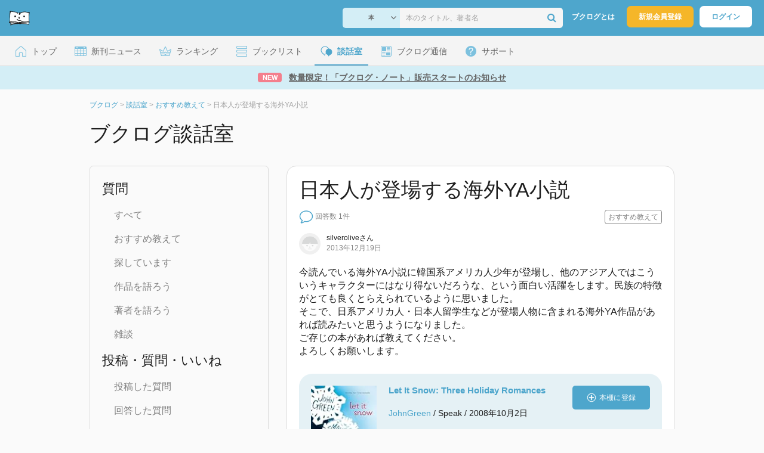

--- FILE ---
content_type: text/html; charset=UTF-8
request_url: https://booklog.jp/q/5772
body_size: 10421
content:
<!DOCTYPE html>
<html xmlns:og="http://ogp.me/ns#" lang="ja" data-mode="q" data-feature="question">
<head profile="http://purl.org/net/ns/metaprof">
<meta charset="UTF-8">
<title>日本人が登場する海外YA小説 - ブクログ談話室</title>
<meta http-equiv="X-UA-Compatible" content="IE=edge">
<meta name="copyright" content="copyright &copy; Booklog,Inc. All Rights Reserved.">
<meta name="viewport" content="width=1020">
<meta property="fb:app_id" content="106607239398699">
<meta name="description" content="今読んでいる海外YA小説に韓国系アメリカ人少年が登場し、他のアジア人ではこういうキャラクターにはなり得ないだろうな、という面白い活躍をします。民族の特徴がとても良くとらえられているように思いました。そこで、日系アメリカ人・日本人留学生などが登場人物...">

<meta name="twitter:site" content="@booklogjp">
<meta name="twitter:card" content="summary_large_image">
<meta name="twitter:title" content="日本人が登場する海外YA小説 - ブクログ談話室 - ブクログ談話室">
<meta name="twitter:description" content="今読んでいる海外YA小説に韓国系アメリカ人少年が登場し、他のアジア人ではこういうキャラクターにはなり得ないだろうな、という面白い活躍をします。民族の特徴がとても良くとらえられているように思いました。そこで、日系アメリカ人・日本人留学生などが登場人物...">
<meta name="twitter:image" content="https://booklog.jp/img/facebook/fb_booklog.jpg">
<meta property="og:locale" content="ja_JP">
<meta property="og:image" content="https://booklog.jp/img/facebook/fb_booklog.jpg">
<meta property="og:title" content="日本人が登場する海外YA小説 - ブクログ談話室 - ブクログ談話室">
<meta property="og:type" content="article">
<meta property="og:description" content="今読んでいる海外YA小説に韓国系アメリカ人少年が登場し、他のアジア人ではこういうキャラクターにはなり得ないだろうな、という面白い活躍をします。民族の特徴がとても良くとらえられているように思いました。そこで、日系アメリカ人・日本人留学生などが登場人物...">
<meta property="og:url" content="https://booklog.jp/q/5772">
<meta property="og:site_name" content="ブクログ談話室">
<link rel="shortcut icon" href="/favicon.ico">
<link rel="apple-touch-icon" href="/iphone-icon-54x54.png" sizes="57x57">
<link rel="apple-touch-icon" href="/iphone4-icon-114x114.png" sizes="114x114">
<link rel="apple-touch-icon" href="/ipad-icon-72x72.png" sizes="72x72">
<link rel="stylesheet" media="all" href="/css/booklog.css?1768958925
" type="text/css">

<script type="text/javascript">
var microadCompass = microadCompass || {};
microadCompass.queue = microadCompass.queue || [];
</script>
<script type="text/javascript" charset="UTF-8" src="//j.microad.net/js/compass.js" onload="new microadCompass.AdInitializer().initialize();" async></script>

<script async src="https://securepubads.g.doubleclick.net/tag/js/gpt.js" crossorigin="anonymous"></script>


<script type='text/javascript'>

var googletag = googletag || {};
googletag.cmd = googletag.cmd || [];
googletag.cmd.push(function() {
  googletag.defineSlot('/56823796/Booklog_lawer_column_l', [300, 250], 'div-gpt-ad-1434939675242-0').addService(googletag.pubads());
  googletag.defineSlot('/56823796/Booklog_lawer_column_r', [300, 250], 'div-gpt-ad-1434939675242-1').addService(googletag.pubads());
  googletag.defineSlot('/56823796/Booklog_main_board', [468, 60], 'div-gpt-ad-1434939675242-2').addService(googletag.pubads());
  googletag.defineSlot('/56823796/Booklog_side_middle', [300, 250], 'div-gpt-ad-1525848918879-0').addService(googletag.pubads());
  googletag.defineSlot('/56823796/Booklog_side_bottom', [300, 250], 'div-gpt-ad-1434939675242-3').addService(googletag.pubads());
  googletag.defineSlot('/56823796/Booklog_side_top', [[300, 600], [300, 250]], 'div-gpt-ad-1434939675242-4').addService(googletag.pubads());
  googletag.defineSlot('/56823796/Booklog_footer', [728, 90], 'div-gpt-ad-1434939675242-5').addService(googletag.pubads());
  googletag.defineSlot('/56823796/Booklog_side_top_microad', [300, 250], 'div-gpt-ad-1459322209616-0').addService(googletag.pubads());
  googletag.defineSlot('/56823796/Booklog_pagenation_microad_468*60', [468, 60], 'div-gpt-ad-1611112463296-0').addService(googletag.pubads());
  googletag.defineSlot('/56823796/Booklog_side_boc', [300, 250], 'div-gpt-ad-1647596858469-0').addService(googletag.pubads());
  googletag.defineSlot('/9176203,56823796/1912696', [[320, 75], [320, 100], [320, 50]], 'div-gpt-ad-1759378024658-0').addService(googletag.pubads());
  googletag.defineSlot('/9176203,56823796/1912697', [[300, 300], [300, 280], [300, 250]], 'div-gpt-ad-1759378105413-0').addService(googletag.pubads());
  googletag.defineSlot('/9176203,56823796/1912698', [[300, 280], [300, 250], [300, 300]], 'div-gpt-ad-1759378181706-0').addService(googletag.pubads());
  googletag.defineSlot('/9176203,56823796/1720315', [[300, 250], [336, 280]], 'div-gpt-ad-1759389327995-0').addService(googletag.pubads());
  googletag.defineSlot('/9176203,56823796/1720316', [[300, 250], [336, 280]], 'div-gpt-ad-1759389348025-0').addService(googletag.pubads());
  googletag.defineSlot('/9176203,56823796/1720318', [728, 90], 'div-gpt-ad-1759389372080-0').addService(googletag.pubads());
  googletag.defineSlot('/9176203,56823796/1720317', [728, 90], 'div-gpt-ad-1759389394282-0').addService(googletag.pubads());
  var REFRESH_KEY = 'refresh';
  var REFRESH_VALUE = 'true';
  googletag.defineSlot('/9176203,56823796/1851366', [[320, 50], [320, 75], [320, 100]], 'div-gpt-ad-1709533935613-0').setTargeting(REFRESH_KEY, REFRESH_VALUE).addService(googletag.pubads());
  var SECONDS_TO_WAIT_AFTER_VIEWABILITY = 30;
  googletag.pubads().addEventListener('impressionViewable', function(event) {
    var slot = event.slot;
    if (slot.getTargeting(REFRESH_KEY).indexOf(REFRESH_VALUE) > -1) {
      window.imgoogletagrefresh = setTimeout(function() {
        googletag.pubads().refresh([slot]);
      }, SECONDS_TO_WAIT_AFTER_VIEWABILITY * 1000);
    }
  });
  googletag.pubads().enableSingleRequest();
  googletag.pubads().collapseEmptyDivs();
  googletag.enableServices();
});

</script>

  <script>
    window.dataLayer = window.dataLayer || [];
    dataLayer.push({'login_status': 'Visitor'});
</script>
<script>(function(w,d,s,l,i){w[l]=w[l]||[];w[l].push({'gtm.start':
new Date().getTime(),event:'gtm.js'});var f=d.getElementsByTagName(s)[0],
j=d.createElement(s),dl=l!='dataLayer'?'&l='+l:'';j.async=true;j.src=
'https://www.googletagmanager.com/gtm.js?id='+i+dl;f.parentNode.insertBefore(j,f);
})(window,document,'script','dataLayer','GTM-KFZ3JNQ');</script>

<script type="application/ld+json">
  {
    "@context": "https://schema.org",
    "@type": "BreadcrumbList",
    "itemListElement": [
    {
      "@type": "ListItem",
      "position": 1,
      "item": {
        "@id": "https://booklog.jp",
        "name": "ブクログ"
      }
    },
        {
      "@type": "ListItem",
      "position": 2,
      "item": {
              "@id": "https://booklog.jp/questions/all",
              "name": "談話室"
      }
    },        {
      "@type": "ListItem",
      "position": 3,
      "item": {
              "@id": "https://booklog.jp/questions/c01",
              "name": "おすすめ教えて"
      }
    },        {
      "@type": "ListItem",
      "position": 4,
      "item": {
              "@id": "https://booklog.jp/q/5772",
              "name": "日本人が登場する海外YA小説"
      }
    }      ]
}
</script>
</head>

<body id="mode-q" class="is-pc feature-question guest bot">

<noscript>
  <iframe src="https://www.googletagmanager.com/ns.html?id=GTM-KFZ3JNQ" height="0" width="0" style="display:none;visibility:hidden">
  </iframe>
</noscript>

<div id="body">

<div id="fb-root"></div>
<script>
window.fbAsyncInit = function(){
    FB.init({
        appId   : '106607239398699',
        xfbml   : false,
        version : 'v2.0'
    });
};

(function(d, s, id) {
  var js, fjs = d.getElementsByTagName(s)[0];
  if (d.getElementById(id)) return;
  js = d.createElement(s); js.id = id;
  js.src = "//connect.facebook.net/ja_JP/sdk.js";
  fjs.parentNode.insertBefore(js, fjs);
}(document, 'script', 'facebook-jssdk'));
</script>

  
  <div id="header-wrapper">
          <div id="global-navigation">
  <div class="left-navigation">
    <div class="logo l15M">
      <a href="/">
        <img src="/img/header/pc-navibar-booklog-logo.png"
             srcset="/img/header/pc-navibar-booklog-logo@2x.png 2x, /img/header/pc-navibar-booklog-logo@3x.png 3x">
      </a>
    </div>
  </div>

  <div class="right-navigation">
    <div class="search-area-wrapper r10M">
        <form action="/search" method="get">
    <div class="search-area">
      <select required name="service_id" class="select-genre db-b">
                      <option value="1">本</option>
                      <option value="201">Kindle</option>
                      <option value="200">Amazon</option>
                </select>
      <i class="fa fa-angle-down" aria-hidden="true"></i>
      <input type="text" class="textbox" name="keyword" value="" placeholder="本のタイトル、著者名" data-1p-ignore>
      <button type="submit" ><i class="fa fa-search"></i></button>
    </div>
  </form>
    </div>
    <div class="about-text r20M">
      <a href="/about">ブクログとは</a>
    </div>
    <div class="signup r10M">
      <a href="/signup" onclick="track('signup','click','global-navigation');">新規会員登録</a>
    </div>
    <div class="login r20M">
      <a href="/login">ログイン</a>
    </div>
  </div>
</div>
    
    <div id="header-menu">
  <a href="/" class="menu r10M">
    <span class="icon top"></span>
    <span class="text">トップ</span>
  </a>
  <a href="/release" class="menu r10M">
    <span class="icon release"></span>
    <span class="text">新刊ニュース</span>
  </a>
  <a href="/ranking"
     class="menu r10M">
    <span class="icon ranking"></span>
    <span class="text">ランキング</span>
  </a>
  <a href="/booklists" class="menu r10M">
    <span class="icon booklist"></span>
    <span class="text">ブックリスト</span>
  </a>
  <a href="/questions/all" class="current menu r10M">
    <span class="bbs icon"></span>
    <span class="text">談話室</span>
  </a>
  <a href="/hon" class="menu r10M">
    <span class="news icon"></span>
    <span class="text">ブクログ通信</span>
  </a>
  <div class="dropdown-menu-hover menu">
    <span class="support icon"></span>
    <span class="text">サポート</span>
    <div class="dropdown">
      <ul>
        <li><a href="https://booklog.zendesk.com/hc/ja/categories/360003763214-%E3%81%8A%E7%9F%A5%E3%82%89%E3%81%9B"
               target="_blank" rel="noopener">お知らせ</a></li>
        <li><a href="https://booklog.zendesk.com/hc/ja" target="_blank" rel="noopener">ヘルプセンター</a></li>
        <li><a href="/biz">法人向け広告メニュー</a></li>
      </ul>
    </div>
  </div>
</div>
            <div id="header-info-text">
  <a href="https://booklog.jp/hon/info/booklognote-202601?utm_source=booklogjp&utm_medium=referral"
     onclick="track('ad', 'text', 'id_2051');">
              <span class="icon new">NEW</span>
          <span class="text">数量限定！「ブクログ・ノート」販売スタートのお知らせ</span>
  </a>
</div>

  </div>

<div id="page">


  <ul class="breadcrumbs">
  <li>
    <a href="https://booklog.jp"><span  class="bc-title">ブクログ</span></a>
    <span class="delimiter">&gt;</span>
  </li>
      <li>
          <a href="https://booklog.jp/questions/all">
        <span class="bc-title">談話室</span>
      </a>
              <span class="delimiter">&gt;</span>
      </li>
        <li>
          <a href="https://booklog.jp/questions/c01">
        <span class="bc-title">おすすめ教えて</span>
      </a>
              <span class="delimiter">&gt;</span>
      </li>
        <li>
          <link href="/q/5772">
      <span class="bc-title">日本人が登場する海外YA小説</span>
          </li>
    </ul>



<div id="main">
  <h1 class="b30M">ブクログ談話室</h1>
  <div id="left-side-container">
  <div class="menu b20M">
    <span>質問</span>
    <ul class="l20P t25P b25P">
      <li><a href="/questions">すべて</a></li>
      <li><a href="/questions/c01">おすすめ教えて</a></li>
      <li><a href="/questions/c02">探しています</a></li>
      <li><a href="/questions/c03">作品を語ろう</a></li>
      <li><a href="/questions/c04">著者を語ろう</a></li>
      <li><a href="/questions/c05">雑談</a></li>
    </ul>
    <span>投稿・質問・いいね</span>
    <ul class="l20P t25P b25P">
      <li><a href="/question/home">投稿した質問</a></li>
      <li><a href="/question/comment">回答した質問</a></li>
      <li><a href="/question/favorite">いいね！した質問</a></li>
      <li><a href="/question/befaved">いいね！された質問</a></li>
    </ul>
    <span>ブクログについて</span>
    <ul class="l20P t25P">
      <li><a href="/q/333">ブクログのここを改善してほしい</a></li>
      <li><a href="/q/5">ブクログのここが好き！</a></li>
      <li><a href="/q/5980">自慢の本棚見せてください！</a></li>
      <li><a href="/q/5768">ブクログで推められてハマった本</a></li>
    </ul>
  </div>

    
  <aside class="ad-side-bottom">
              
      <div id='div-gpt-ad-1434939675242-3' style='width:300px; height:250px;'>
        <script type='text/javascript'>
          googletag.cmd.push(function () {
            googletag.display('div-gpt-ad-1434939675242-3');
          });
        </script>
      </div>
    
      </aside>
</div>
  <div id="mainArea">

          <div class="question-area">
      <h1>日本人が登場する海外YA小説</h1>
      <div class="question-state">
        <ul class="question-list-state">
                                <img src="/img/question/pc/question.png"
                 srcset="/img/question/pc/question@2x.png 2x, /img/question/pc/question@3x.png 3x" width="24"
                 alt="未回答">
            <li class="question-answer">回答数 1件</li>
                    <span class="question-category">
              おすすめ教えて</span>
                  </ul>

        <ul>
          <li>
            <span class="question-published-area">
                              <a href="/users/silverolive">
                                      <img src="/img/noimage/prof_noimage.gif" class="icon-circle" width="36" height="36"
                         alt="silveroliveさん">
                                  </a>
                            <span class="question-published">
                <p>
                                      <a href="/users/silverolive">
                      <span>silverolive</span>さん</a>
                                  </p>
                <span class="question-published-text">2013年12月19日</span>
              </span>
            </span>
          </li>
        </ul>
      </div>
      <div class="content-area">
          今読んでいる海外YA小説に韓国系アメリカ人少年が登場し、他のアジア人ではこういうキャラクターにはなり得ないだろうな、という面白い活躍をします。民族の特徴がとても良くとらえられているように思いました。<br />
そこで、日系アメリカ人・日本人留学生などが登場人物に含まれる海外YA作品があれば読みたいと思うようになりました。<br />
ご存じの本があれば教えてください。<br />
よろしくお願いします。<br />
<br />
<div class="recommend-item-area clearFix">
<div class="recommend-item-photo">
<a href="/item/1/0142412147">
<img src="https://m.media-amazon.com/images/I/41Rn1KsI0FL._SL160_.jpg" width="106" height="160" />
</a>
</div>
<dl class="recommend-item-state">
<dt>
<h4>
<a href="/item/1/0142412147" class="recommend-item-state-title">Let It Snow: Three Holiday Romances</a>
</h4>
</dt>
<dd>
<a href="/author/JohnGreen">JohnGreen</a> / Speak / 2008年10月2日
</dd>
<dd>
<ul>
<li class="recommend-item-state-amazon">
<img src="/img/store/icon_store_1.gif" alt="Amazon.co.jpで見る" width="16" height="16" class="icon">
<a href="https://www.amazon.co.jp/dp/0142412147?tag=booklogjp-default-22&linkCode=ogi&th=1&psc=1" target="_blank">Amazon.co.jp</a></li>
</ul>
</dd>
</dl>

<div id="book_1_0142412147_add" class="book-add">
  <a id="book_1_0142412147_button" href="/edit/1/0142412147" class="book-add-btn">
    <img src="/img/common/add_item.png" srcset="/img/common/add_item@2x.png 2x, /img/common/add_item@3x.png 3x" width="16px" height="16px"/>
    <div>本棚に登録</div>
  </a>
</div>

</div><br />

      </div>

      <div class="question-btn">

                                                <a href="/login" class="btnBlue">ログインして回答する</a>
                  
        </div>

                  <div id="addAnswer" class="answerForm" style="display:none;">
          <div class="answer-border"></div>
          <div class="input-answer-name-area">
            <div class="input-answer-name">名前<span class="input-answer-name-explain">(どちらの名前で投稿するかお選びください)</span></div>
            <div class="input-answer-name-radio">
              <input type="radio" name="anonymity_flg" id="anonymity_flg" class="radio-btn noneborder" value="1" checked="checked" />
                                  <img src="/img/noimage/prof_noimage.gif" class="icon-circle" width="24" height="24" alt="さん">
                              <label for="anonymity_flg" class="input-answer-post-username">さん</label>
            </div>
            <div class="input-answer-name-radio">
              <input type="radio" name="anonymity_flg" id="anonymity_flg0" class="radio-btn noneborder" value="0" />
              <img src="/img/noimage/prof_noimage.gif" alt="名無しさん" class="icon-circle" width="24" height="24" >
              <label for="anonymity_flg0" class="input-answer-post-username">名無しさん(無記名で投稿)</label>
            </div>
          </div>
          <div class="answer-input-area">
            <span class="answer-input-title">コメント</span>
            <span class="answer-input">
              <textarea id="answer" class="answer-input-textarea" name="answer"></textarea>
              <div class="input-answer-search-area">
                                  <div class="ftL clearfix">
                    <a href="javascript:void(0);" class="search_window_button"><i class="fa fa-search"></i><span class="item-search-text">アイテムを検索</span></a>
                  </div>
                                <div>
                  <span class="count-max">200文字以内</span>
                  <span class="reply-count">
                    <span id="_reply_countNumber" class="countNumber"></span>/200
                  </span>
                </div>
              </div>
              <span class="input-answer-search-explain">本の情報を投稿する場合は、「アイテムを検索」から選ぶか、ブクログの詳細ページのURLを貼付けてください。</span>
            </span>
          </div>

          <div class="input-answer-post-btn-area">
            <button class="input-answer-cancel-btn cancel-answer"><span>キャンセル</span></button>
            <button class="input-answer-post-btn add-answer-submit"><span>回答・返信する</span></button>
          </div>
          <input type="hidden" id="question_id" name="question_id" value="5772" />
        </div>

        <div class="question-extra">
          <ul class="share-circle-button">
  <li>
    <div class="x">
      <a href="https://twitter.com/intent/tweet?original_referer=https://booklog.jp/q/5772&text=%E6%97%A5%E6%9C%AC%E4%BA%BA%E3%81%8C%E7%99%BB%E5%A0%B4%E3%81%99%E3%82%8B%E6%B5%B7%E5%A4%96YA%E5%B0%8F%E8%AA%AC+-+%E3%83%96%E3%82%AF%E3%83%AD%E3%82%B0%E8%AB%87%E8%A9%B1%E5%AE%A4&url=https://booklog.jp/q/5772&lang=ja&hashtags=booklog,ブクログ&via=booklogjp" target="_blank">
      </a>
    </div>
  </li>
  <li>
    <div class="facebook">
      <a href="https://www.facebook.com/sharer/sharer.php?u=https%3A%2F%2Fbooklog.jp%2Fq%2F5772" target="_blank">
      </a>
    </div>
  </li>
  <li>
    <div class="threads">
      <a href="https://www.threads.net/intent/post?text=日本人が登場する海外YA小説 - ブクログ談話室" target="_blank">
      </a>
    </div>
  </li>
</ul>
        </div>
        <div class="question-no-area">
          <span class="question-no">質問No.5772</span>
        </div>
      </div>
                    <div class="everyone-answer">
          みんなの回答・返信
        </div>
        <div class="answer-border"></div>


        <div class="list-sort-area">
          <span class="sort-title">並び替え</span>
                      <a href="/q/5772" class="sort-btn-blue"><span>新着順</span></a>
                                <a href="/q/5772?sort=post" class="sort-btn-white"><span>投稿順</span></a>
                                <a href="/q/5772?sort=fav_count" class="sort-btn-white"><span>いいね!順</span></a>
                  </div>
        <hr />
      
                            <div class="answer-area" id="A064492">
          <ul class="answer-state">
            <li>
              <span class="answer-user-area">
                <span class="answer-published-area">
                                      <a href="/users/aislinn">
                                              <img src="/icon/66/S_c3c66f0d96d88abc15583dc282f2ad08.jpg" class="icon-circle" width="36" height="36"
                             alt="aislinnさん">
                                          </a>
                                    <span class="answer-published">
                    <span>
                                              <a href="/users/aislinn">
                          <span>aislinn</span>さん</a>の回答
                                          </span>
                    <span class="answer-published-text">2013年12月23日</span>
                  </span>
                </span>
                              </span>
            </li>
          </ul>
                      <div id="edit_64492_answer" class="reply-form" style="display:none;">
            <span class="answer-edit-area">
              <textarea id="64492_answer" class="answer-edit-textarea" name="64492_answer">http://booklog.jp/item/1/0142402516
ぱっと思いつくのは”Looking for Alaska”です。
たしか脇役のお友達の一人が日本人（日系人？）だったと思います。

http://booklog.jp/item/1/0689856407
こちらは日系人の姉妹のお話。
たしかニューベリー賞も受賞した、感動的な物語でした。</textarea>
              <div class="edit-answer-search-area">
                                  <div class="ftL clearfix">
                    <a href="javascript:void(0);" class="search_window_button"><i class="fa fa-search"></i><span class="item-search-text">アイテムを検索</span></a>
                  </div>
                                <div>
                  <span class="count-max">200文字以内</span>
                  <span class="reply-count">
                    <span id="64492_reply_countNumber" class="countNumber"></span>/200
                  </span>
                </div>
              </div>
              <span class="edit-answer-search-explain">本の情報を投稿する場合は、「アイテムを検索」から選ぶか、ブクログの詳細ページのURLを貼付けてください。</span>
            </span>
            <div class="edit-answer-name-area">
              <div class="edit-answer-name">名前<span class="edit-answer-name-explain">(どちらの名前で投稿するかお選びください)</span></div>
              <div class="edit-answer-name-radio">
                <input type="radio" name="answer_edit_64492_anonymity_flg" id="64492_anonymity_flg" class="noneborder" value="1" checked="checked" />
                                      <img src="/img/noimage/prof_noimage.gif" class="icon-circle" width="24" height="24" alt="さん">
                                  <label for="anonymity_flg" class="edit-answer-post-username">さん</label>
              </div>
              <div class="edit-answer-name-radio">
                <input type="radio" name="answer_edit_64492_anonymity_flg" id="64492_anonymity_flg0" class="noneborder" value="0"/>
                <img src="/img/noimage/prof_noimage.gif" alt="名無しさん" class="icon-circle" width="24" height="24" >
                <label for="64492_anonymity_flg0" class="edit-answer-post-username">名無しさん(無記名で投稿)</label>
              </div>
            </div>

            <div class="edit-answer-post-btn-area">
              <button class="edit-answer-cancel-btn cancel-edit-answer" data-answer-id="64492"><span>キャンセル</span></button>
              <button class="edit-answer-post-btn edit-answer-submit" data-answer-id="64492"><span>更新する</span></button>
            </div>
            <input type="hidden" id="64492_answer_id" name="64492_answer_id" value="64492" />
            <div class="answer-border"></div>
          </div>

          <div id="answer_64492_textarea" class="content-area"><div class="recommend-item-area clearFix">
<div class="recommend-item-photo">
<a href="/item/1/0142402516">
<img src="https://m.media-amazon.com/images/I/41PqQDi-n-L._SL160_.jpg" width="106" height="160" />
</a>
</div>
<dl class="recommend-item-state">
<dt>
<h4>
<a href="/item/1/0142402516" class="recommend-item-state-title">Looking for Alaska [並行輸入品]</a>
</h4>
</dt>
<dd>
<a href="/author/JohnGreen">JohnGreen</a> / Penguin Books / 2006年12月28日
</dd>
<dd>
<ul>
<li class="recommend-item-state-amazon">
<img src="/img/store/icon_store_1.gif" alt="Amazon.co.jpで見る" width="16" height="16" class="icon">
<a href="https://www.amazon.co.jp/dp/0142402516?tag=booklogjp-default-22&linkCode=ogi&th=1&psc=1" target="_blank">Amazon.co.jp</a></li>
</ul>
</dd>
</dl>

<div id="book_1_0142402516_add" class="book-add">
  <a id="book_1_0142402516_button" href="/edit/1/0142402516" class="book-add-btn">
    <img src="/img/common/add_item.png" srcset="/img/common/add_item@2x.png 2x, /img/common/add_item@3x.png 3x" width="16px" height="16px"/>
    <div>本棚に登録</div>
  </a>
</div>

</div><br />
ぱっと思いつくのは”Looking for Alaska”です。<br />
たしか脇役のお友達の一人が日本人（日系人？）だったと思います。<br />
<br />
<div class="recommend-item-area clearFix">
<div class="recommend-item-photo">
<a href="/item/1/0689856407">
<img src="https://m.media-amazon.com/images/I/51FuO7J4YwL._SL160_.jpg" width="106" height="160" />
</a>
</div>
<dl class="recommend-item-state">
<dt>
<h4>
<a href="/item/1/0689856407" class="recommend-item-state-title">Kira-Kira</a>
</h4>
</dt>
<dd>
<a href="/author/CynthiaKadohata">CynthiaKadohata</a> / Atheneum Books for Young Readers / 2006年12月26日
</dd>
<dd>
<ul>
<li class="recommend-item-state-amazon">
<img src="/img/store/icon_store_1.gif" alt="Amazon.co.jpで見る" width="16" height="16" class="icon">
<a href="https://www.amazon.co.jp/dp/0689856407?tag=booklogjp-default-22&linkCode=ogi&th=1&psc=1" target="_blank">Amazon.co.jp</a></li>
</ul>
</dd>
</dl>

<div id="book_1_0689856407_add" class="book-add">
  <a id="book_1_0689856407_button" href="/edit/1/0689856407" class="book-add-btn">
    <img src="/img/common/add_item.png" srcset="/img/common/add_item@2x.png 2x, /img/common/add_item@3x.png 3x" width="16px" height="16px"/>
    <div>本棚に登録</div>
  </a>
</div>

</div><br />
こちらは日系人の姉妹のお話。<br />
たしかニューベリー賞も受賞した、感動的な物語でした。</div>
          <div class="favorite-area">
            <span>
              <div class="fav-area bbs-fav-area-5772-64492"
     data-q-id="5772"
     data-answer-id="64492"
     data-fav-count="0"
     data-action="add"
     data-track-evt="q">
  <div class="fav-button">
          <a href="/login">
        <img src="/img/common/fav_deactive.png"
             srcset="/img/common/fav_deactive@2x.png 2x, /img/common/fav_deactive@3x.png 3x" class="deactive">
      </a>
        <span class="fav-count">0</span>
  </div>
</div>
            </span>
                      </div>
          <div class="answer-no-area">
            <span class="answer-no">回答No.5772-064492</span>
          </div>
                                <div class="answer-border"></div>
            <div class="reply-comment-num">コメント 2件</div>
                                              <div class="reply-area">
                <div class="reply-state">
                  <span class="reply-user-area">
                                          <a href="/users/aislinn">
                                                  <img src="/icon/66/S_c3c66f0d96d88abc15583dc282f2ad08.jpg" class="icon-circle" width="24" height="24"
                               alt="aislinnさん">
                                              </a>
                                        <span class="reply-name">
                                              <a href="/users/aislinn">
                          <span>aislinn</span>さん</a>
                                          </span>
                  </span>
                  <span class="reply-published-text">2013/12/23</span>
                </div>
                <div class="reply-content-area">
                  <span class="content-text"><div class="recommend-item-area clearFix">
<div class="recommend-item-photo">
<a href="/item/1/0375829059">
<img src="https://m.media-amazon.com/images/I/51khQX02dTL._SL160_.jpg" width="106" height="160" />
</a>
</div>
<dl class="recommend-item-state">
<dt>
<h4>
<a href="/item/1/0375829059" class="recommend-item-state-title">First Test: Book 1 of the Protector of the Small Quartet</a>
</h4>
</dt>
<dd>
<a href="/author/TamoraPierce">TamoraPierce</a> / Ember / 2004年8月24日
</dd>
<dd>
<ul>
<li class="recommend-item-state-amazon">
<img src="/img/store/icon_store_1.gif" alt="Amazon.co.jpで見る" width="16" height="16" class="icon">
<a href="https://www.amazon.co.jp/dp/0375829059?tag=booklogjp-default-22&linkCode=ogi&th=1&psc=1" target="_blank">Amazon.co.jp</a></li>
</ul>
</dd>
</dl>

<div id="book_1_0375829059_add" class="book-add">
  <a id="book_1_0375829059_button" href="/edit/1/0375829059" class="book-add-btn">
    <img src="/img/common/add_item.png" srcset="/img/common/add_item@2x.png 2x, /img/common/add_item@3x.png 3x" width="16px" height="16px"/>
    <div>本棚に登録</div>
  </a>
</div>

</div><br />
ファンタジーも可であれば”Protector of the Small”四部作には、<br />
日本をモデルにしたらしきキャラが登場します。日本人からすると<br />
名前がちょっと変で「ん？」と思うけど（笑）<br />
タモラ・ピアスの作品は、どれもヒロインがとても魅力的なので<br />
「ん？」と思いつつ是非読んでみてください（笑）</span>
                  <input type="hidden" value="55011" id="55011_reply_id" />
                                  </div>
              </div>
                                                <div class="reply-area">
                <div class="reply-state">
                  <span class="reply-user-area">
                                          <a href="/users/silverolive">
                                                  <img src="/img/noimage/prof_noimage.gif" class="icon-circle" width="24 height="24"
                               alt="silveroliveさん">
                                              </a>
                                        <span class="reply-name">
                                              <a href="/users/silverolive">
                          <span>silverolive</span>さん</a>
                                          </span>
                  </span>
                  <span class="reply-published-text">2013/12/25</span>
                </div>
                <div class="reply-content-area">
                  <span class="content-text">たくさん教えていただいてありがとうございます。<br />
「アラスカを探して」は一度図書館で借りて読みかけで返してしまったので、また挑戦してみます。<br />
ファンタジーも可能です＾＾<br />
楽しみが増えました、ありがとうございました。</span>
                  <input type="hidden" value="55042" id="55042_reply_id" />
                                  </div>
              </div>
                      
          
          
                    <div id="add_64492_reply" class="replyForm" style="display:none;">
            <div class="comment-name-area">
              <div class="comment-name">名前<span class="comment-name-explain">(どちらの名前で投稿するかお選びください)</span></div>
              <div class="comment-name-radio">
                <input type="radio" name="64492_reply_anonymity_flg" id="64492_reply_anonymity_flg" class="radio-btn noneborder" value="1" checked="checked" />
                                      <img src="/img/noimage/prof_noimage.gif" class="icon-circle" width="24" height="24" alt="さん">
                                  <label for="anonymity_flg" class="comment-post-username">さん</label>
              </div>
              <div class="comment-name-radio">
                <input type="radio" name="64492_reply_anonymity_flg" id="64492_reply_anonymity_flg0" class="radio-btn noneborder" value="0" />
                <img src="/img/noimage/prof_noimage.gif" alt="名無しさん" class="icon-circle" width="24" height="24" >
                <label for="64492_anonymity_flg0" class="comment-post-username">名無しさん(無記名で投稿)</label>
              </div>
            </div>
            <div class="comment-input-area">
              <span class="comment-input-title">コメント</span>
              <span class="comment-area">
                <textarea id="64492_reply" class="q-comment-textarea" name="64492_reply" placeholder="ひと言コメントしよう！"></textarea>
                <div class="comment-search-area">
                                      <div class="ftL clearfix">
                      <a href="javascript:void(0);" class="search_window_button"><i class="fa fa-search"></i><span class="item-search-text">アイテムを検索</span></a>
                    </div>
                                    <div>
                  <span class="count-max">200文字以内</span>
                    <span class="reply-count">
                     <span id="64492_reply_countNumber" class="countNumber"></span>/200
                    </span>
                  </div>
                </div>
                <span class="comment-search-explain">本の情報を投稿する場合は、「アイテムを検索」から選ぶか、ブクログの詳細ページのURLを貼付けてください。</span>
              </span>
            </div>

            <div class="comment-post-btn-area">
              <button class="commnet-cancel-btn cancel-reply" data-answer-id="64492"><span>キャンセル</span></button>
              <button class="comment-post-btn add-reply-submit" data-answer-id="64492"><span>コメントする</span></button>
            </div>

            <input type="hidden" id="64492_answer_id" name="64492_answer_id" value="64492" />
          </div>

      </div>
      
    <div class="pagerArea t20M">
        
                  <div class="pagerTxt b40M">
            全1件中 1 - 1件を表示
          </div>
              </div>
  </div>
</div>

<div style="display:none;">
  <div id="sw-search-window">
    <div id="sw-search-area" class="clearFix">
      <div class="sw-search-title-area">
        <div class="sw-search-title-text">アイテム検索</div>
        <img src="/img/question/pc/close.png"
             srcset="/img/question/pc/close@2x.png 2x, /img/question/pc/close@3x.png 3x" width="24"
             alt="閉じる" class="sw-close close">
      </div>
      <div class="sw-title-border"></div>
      <div class="sw-search-input-area">
        <input type="text" name="keyword" id="sw_search_keyword" class="sw-search-input-text"
               placeholder="本のタイトル、著者名で検索"/>
        <select id="sw-service-id" name="service_id" class="sw-search-select">
                      <option value="1">本</option>
                      <option value="201">Kindle</option>
                      <option value="200">Amazon</option>
                      <option value="202">電子書籍(その他)</option>
                      <option value="210">電子書籍(技術書)</option>
                      <option value="7">青空文庫</option>
                  </select>
        <div class="select-service-caret-down"></div>
                    <select name="index" class="service_id_1 sw-search-select" style="display:none;">
                                            <option value="All">すべての商品</option>
                          </select>
                    <select name="index" class="service_id_201 sw-search-select" style="display:none;">
                                            <option value="All">すべての商品</option>
                          </select>
                    <select name="index" class="service_id_200 sw-search-select" style="display:none;">
                              <option value="All">すべて</option>
                              <option value="PaperBooks">紙の本</option>
                              <option value="ForeignBooks">洋書</option>
                              <option value="DVD">映画</option>
                              <option value="Music">音楽</option>
                              <option value="VideoGames">ゲーム</option>
                                        </select>
                    <select name="index" class="service_id_202 sw-search-select" style="display:none;">
                              <option value="All">ストア横断検索</option>
                              <option value="16">honto</option>
                              <option value="20">auブックパス</option>
                              <option value="27">Reader Store</option>
                              <option value="28">ebookjapan</option>
                              <option value="21">DMM.com</option>
                              <option value="8">ブックライブ</option>
                              <option value="9">COCORO BOOKS</option>
                              <option value="15">パブリ</option>
                              <option value="17">BOOK☆WALKER</option>
                                        </select>
                    <select name="index" class="service_id_210 sw-search-select" style="display:none;">
                              <option value="All">ストア横断検索</option>
                              <option value="11">O&#039;Reilly Japan</option>
                              <option value="13">技術評論社</option>
                              <option value="10">達人出版会</option>
                                        </select>
                    <select name="index" class="service_id_7 sw-search-select" style="display:none;">
                                            <option value="All">すべての商品</option>
                          </select>
                <div class="select-category-caret-down"></div>
        <button type="submit" id="sw_search_button" class="sw-search-btn">
          <span class="sw-search-btn-text">検索</span>
        </button>
      </div>
    </div>
    <div id="sw-item-area" class="item-area clearFix">
      <div id="sw-item-area-message" class="item-area-message">
        <div class="fa fa-search"></div>
        <div class="sw-search-explain-text">キーワードを入力して紹介したいアイテムを検索してください。</div>
      </div>
    </div>
    <div id="sw_pager_area" class="pager_area pagerArea clearFix">
      <div id="sw_pager" class="clearFix"></div>
      <p id="sw_pager_text"></p>
    </div>
  </div>
</div>
<br style="clear:both;" />

        
          <aside class="ad-footer">
                            
          <div id='div-gpt-ad-1434939675242-5' style='width:728px; height:90px;'>
            <script type='text/javascript'>
              googletag.cmd.push(function() { googletag.display('div-gpt-ad-1434939675242-5'); });
            </script>
          </div>
          
              </aside>
    
      
</div>

<div id="footer">

  <div id="directoryNav" class="clearFix">
    <div class="clearFix">
              <div class="dnArea01">
        <h3>本と出会う</h3>
        <ul>
          <li><a href="/ranking">ランキング</a></li>
          <li><a href="/release">新刊情報</a></li>
          <li><a href="/review">新着レビュー</a></li>
          <li><a href="/questions/all">ブクログ談話室</a></li>
          <li><a href="/award/">ブクログ大賞</a></li>
          <li><a href="/hon" target="_blank">ブクログ通信</a></li>
          <li><a href="/reading">読書のすすめ</a></li>
        </ul>
      </div>

              <div class="dnArea02">
        <h3>本を探す</h3>
        <ul>
          <li><a href="/search">キーワードで検索</a></li>
          <li><a href="/tags">タグから検索</a></li>
        </ul>

        <h3>本棚を探す</h3>
        <ul>
          <li><a href="/profiletags">プロフィールから本棚を探す</a></li>
          <li><a href="/users_search">ブクログID 検索</a></li>
        </ul>
      </div>

              <div class="dnArea03">
        <h3>ようこそブクログへ</h3>
        <ul>
          <li><a href="/about">ブクログについて</a></li>
        </ul>

        <h3>ブクログ</h3>
        <ul>
          <li><a href="/app">ブクログのアプリ</a></li>
        </ul>

        <h3>企画</h3>
        <ul>
          <li><a href="/best-user/index.html">Best User Award 2024</a></li>
          <li><a href="/20th-anniversary/index.html">ブクログ20周年特設サイト</a></li>
        </ul>
      </div>

              <div class="dnArea04">
        <h3>サポート</h3>
        <ul>
          <li><a href="https://booklog.zendesk.com/hc/ja/categories/360003763214-%E3%81%8A%E7%9F%A5%E3%82%89%E3%81%9B"
                 target="_blank">お知らせ</a></li>
          <li><a href="https://booklog.zendesk.com/hc/ja" target="_blank">ヘルプセンター</a></li>
          <li class="kugiri"><a href="/biz">法人向け広告メニュー</a></li>
          <li><a href="/contact/ad">法人様のお問い合わせ（広告など）</a></li>
          <li class="kugiri">
          <li><a href="http://twitter.com/booklogjp" target="_blank">公式Twitter</a></li>
          <li><a href="http://www.facebook.com/booklog" target="_blank">Facebookページ</a></li>
          </li>
        </ul>
      </div>
    </div>
  </div>

  <div id="footerNavi" class="clearFix">
    <ul>
      <li><a href="/term">利用規約</a> |</li>
      <li><a href="/legal">特定商取引法に基づく表記</a> |</li>
      <li><a href="/cookie">Cookieの使用について</a> |</li>
      <li><a href="https://booklog.co.jp/privacy" target="_blank">プライバシーポリシー</a> |</li>
      <li><a href="https://booklog.co.jp" target="_blank">会社概要</a> |</li>
      <li><a href="https://www.wantedly.com/companies/booklog/projects" target="_blank">採用情報</a></li>
    </ul>

          <address>Copyright &copy; 2026 <a href="https://booklog.co.jp/" target="_blank">Booklog,Inc.</a>
      All Rights Reserved.
    </address>

  </div>
</div>

  <script src="/js/dest/booklog.min.js?1768958925
"></script>
  <script src="/js/dest/views/q.min.js?1768958925
"></script>


<script id="source-modal" type="text/jarty">
{* <![CDATA[ *}
<section class="modal" id="{$identifier|escape}">
  <h1 class="header">{$title|escape}<a href="#" class="modal-close"><i class="fa fa-times"></i></a></h1>
  <div class="body">
    {$body}
  </div>
  <div class="footer">
    {if $buttons.length > 0}
    <ul class="button-{$buttons.length}{if $buttons.length == 2} segmented-button{/if}">
    {foreach from=$buttons item=button}
      <li>
        <a href="#" id="{$button.identifier|escape}" class="modal-button{if $button.primary || $buttons.length == 1} primary{/if}{if $button.disabled} disabled{/if}">{$button.label|escape}</a>
      </li>
    {/foreach}
    </ul>
    {else}
    <ul class="button-1">
      <li>
        <a href="#" class="modal-button primary modal-close">閉じる</a>
      </li>
    </ul>
    {/if}
  </div>
</section>
<div class="modal-background"></div>
{* ]]> *}
</script>



<script id="source-toast" type="text/jarty">
{* <![CDATA[ *}
<div class="toast toast-{$level}">
  <div class="toast-body">
  {if $link}<a href="{$link}">{/if}
    {if $level == 'warn'}<i class="fa fa-warning"></i>
    {elseif $level == 'error'}<i class="fa fa-ban"></i></i>
    {else}<i class="fa fa-check-circle"></i>{/if}
    <span>{$message|escape}</span>
  {if $link}</a>{/if}
  </div>
</div>
{* ]]> *}
</script>


<script id="source-loader" type="text/jarty">
{* <![CDATA[ *}
<div class="loader">
  <i class="fa fa-circle-o-notch fa-lg fa-spin"></i>
</div>
{* ]]> *}
</script>


<script id="source-follower" type="text/jarty">
{* <![CDATA[ *}
<li>
  <a href="/users/{$obj.account|escape:'url'}"><img src="{$obj.image_url}" class="prof-img-m"></a>
</li>
{* ]]> *}
</script>

<div id="inc-modal-social-buttons" class="disNone">
  <div class="disT w100 t25M b20M">
    <div class="disTc w30 taC vaT"><a href="https://twitter.com/intent/tweet?original_referer=https%3A%2F%2Fbooklog.jp%2Fq%2F5772&amp;text=%E6%97%A5%E6%9C%AC%E4%BA%BA%E3%81%8C%E7%99%BB%E5%A0%B4%E3%81%99%E3%82%8B%E6%B5%B7%E5%A4%96YA%E5%B0%8F%E8%AA%AC+-+%E3%83%96%E3%82%AF%E3%83%AD%E3%82%B0%E8%AB%87%E8%A9%B1%E5%AE%A4&amp;url=https%3A%2F%2Fbooklog.jp%2Fq%2F5772&amp;lang=ja&amp;hashtags=booklog,ブクログ&amp;via=booklogjp" class="btn-tweet-box" target="_blank"><img src="/img/btn/btn_tweet_box.png" width="56" height="61" alt="ツイートする"></a></div>
  </div>
</div>

<script id="source-modal-facebook-button" type="text/jarty">
{* <![CDATA[ *}
<div class="disTc w30 taC vaT">
  <div class="fb-like" data-href="{$page_url}" data-layout="box_count" data-action="like" data-show-faces="false" data-share="true"></div>
</div>
{* ]]> *}
</script>




</div>
</body>
</html>



--- FILE ---
content_type: text/html; charset=utf-8
request_url: https://www.google.com/recaptcha/api2/aframe
body_size: 259
content:
<!DOCTYPE HTML><html><head><meta http-equiv="content-type" content="text/html; charset=UTF-8"></head><body><script nonce="yz64tcuPxjHQxsWxhZj1kQ">/** Anti-fraud and anti-abuse applications only. See google.com/recaptcha */ try{var clients={'sodar':'https://pagead2.googlesyndication.com/pagead/sodar?'};window.addEventListener("message",function(a){try{if(a.source===window.parent){var b=JSON.parse(a.data);var c=clients[b['id']];if(c){var d=document.createElement('img');d.src=c+b['params']+'&rc='+(localStorage.getItem("rc::a")?sessionStorage.getItem("rc::b"):"");window.document.body.appendChild(d);sessionStorage.setItem("rc::e",parseInt(sessionStorage.getItem("rc::e")||0)+1);localStorage.setItem("rc::h",'1769280988863');}}}catch(b){}});window.parent.postMessage("_grecaptcha_ready", "*");}catch(b){}</script></body></html>